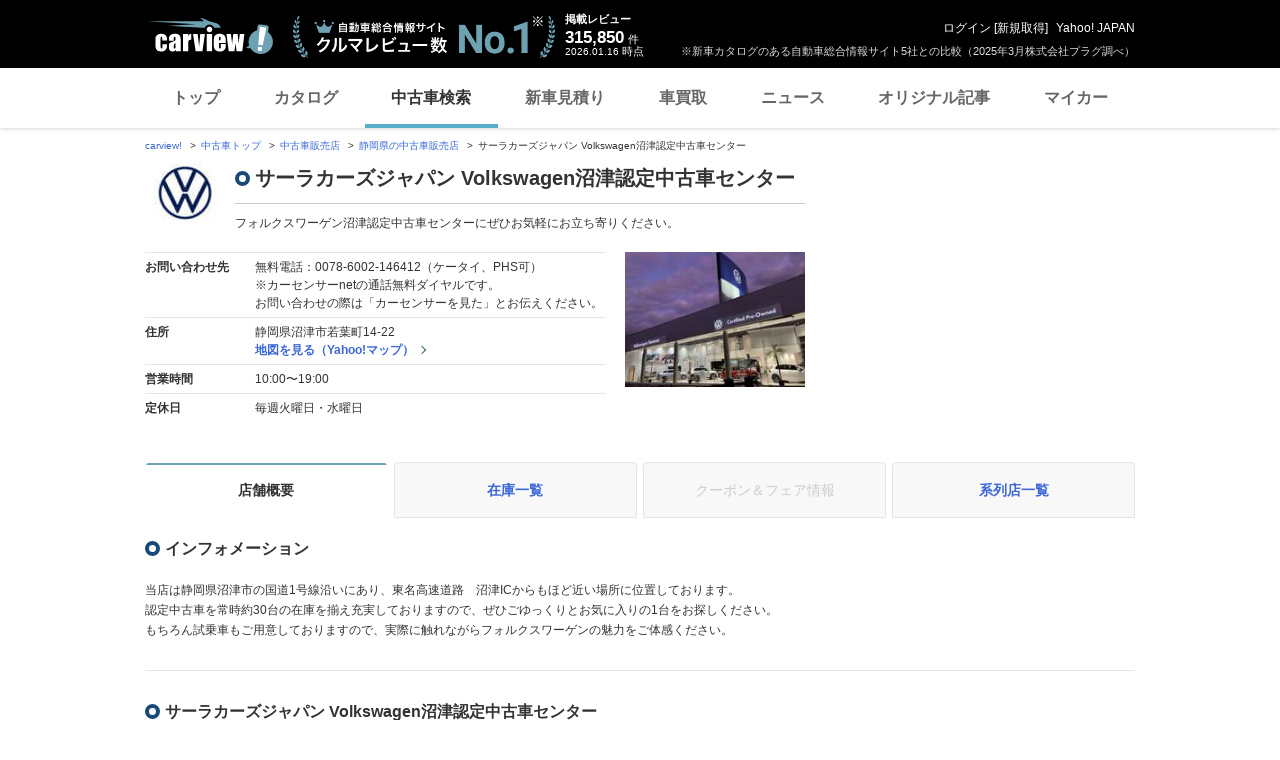

--- FILE ---
content_type: text/html;charset=UTF-8
request_url: https://ucar.carview.yahoo.co.jp/shop/shizuoka/030479004/
body_size: 11266
content:
<!DOCTYPE html>
<html lang="ja">
<head>

    
    
    <script src="https://s.yimg.jp/images/ds/yas/ual-2.11.0.min.js"></script>
    <script>
        window.ualcmds = window.ualcmds || [];
        window.ual = window.ual || function() {
            ualcmds.push(arguments);
        };
        ual('config', 'token', '7ded0efc-cf54-4c85-a4cc-7441b2c52745');
        ual('hit', 'pageview', {
            service: 'carview',
            opttype: 'pc',
            content_id: '',
            id_type: '',
            nopv: false,
            mtestid: "",
            ss_join_id: '',
            ss_join_id_type: '',
        }, {flush: true,});

        window.addEventListener('pageshow', (event) => {
            if (event.persisted === true) {
                ual('hit', 'pageview', {
                    service: 'carview',
                    opttype: 'pc',
                    content_id: '',
                    id_type: '',
                    nopv: false,
                    mtestid: "",
                    ss_join_id: '',
                    ss_join_id_type: '',
                }, {flush: true,});
            }
        });
    </script>


    

    
    <!-- Google Tag Manager -->
    <script>(function(w,d,s,l,i){w[l]=w[l]||[];w[l].push({'gtm.start':
    new Date().getTime(),event:'gtm.js'});var f=d.getElementsByTagName(s)[0],
    j=d.createElement(s),dl=l!='dataLayer'?'&l='+l:'';j.async=true;j.src=
    'https://www.googletagmanager.com/gtm.js?id='+i+dl;f.parentNode.insertBefore(j,f);
    })(window,document,'script','dataLayer','GTM-TZT4DCRL');</script>
    <!-- End Google Tag Manager -->


    <meta http-equiv="Content-Type" content="text/html; charset=utf-8">
    <meta http-equiv="X-UA-Compatible" content="IE=edge" />
    <link href="https://s.yimg.jp/images/carview/pc/css/cmn.css" rel="stylesheet" type="text/css" media="all" />
    <link href="https://s.yimg.jp/images/carview/pc/css/ucar.css" rel="stylesheet" type="text/css" media="all" />
    <link href="https://ai.yimg.jp/yui/jp/mh/pc/1.0.0/css/std.css" rel="stylesheet" type="text/css" media="all" />
    <link rel="icon" href="https://s.yimg.jp/images/carview/pc/images/cmn/favicon.ico">
    <title>サーラカーズジャパン株式会社Volkswagen沼津認定中古車センターの店舗情報・地図・アクセス - carview!</title>
    <meta name="description"
          content="サーラカーズジャパン株式会社Volkswagen沼津認定中古車センターの店舗情報。お問い合わせ電話番号・住所・地図・アクセス・営業時間・定休日を記載しています。LINEヤフーが運営する日本最大級の自動車総合情報サイト「carview!（カービュー）」。">
    <meta name="keywords" content="中古車,乗り換え,買い替え,自動車,車,クルマ,Yahoo!,carview,carview!,カービュー,LINEヤフー"><!-- TODO:キーワード追加 -->
    <meta name="google-site-verification" content="5QMm7pR97yFaAsx94TPPYO81Yt1-eZy7l3ncPf3OkaQ" />
    <link rel="canonical" href="https://ucar.carview.yahoo.co.jp/shop/shizuoka/030479004/"/>
    <script src="https://yads.c.yimg.jp/js/yads-async.js"></script>

    
    <script async src="https://s.yimg.jp/images/ds/yas/ya-1.6.2.min.js"></script>
    <script>
        let mtestid = "";
        window.yacmds = window.yacmds || [];
        window.ya = window.ya || function(){yacmds.push(arguments)};
        ya('init', '240050dcb53945e1bdd723346b774ab8', 'cb362952-cae3-4035-be8a-af979a5a9978');
        ya('hit', 'pageview,webPerformance', {
            mtestid: mtestid
        });

        window.addEventListener('pageshow', (event) => {
            if (event.persisted === true) {
                ya('hit', 'pageview,webPerformance', {
                    mtestid: mtestid
                });
            }
        });
    </script>


    
<script>
    (function(i,s,o,g,r,a,m){i['GoogleAnalyticsObject']=r;i[r]=i[r]||function(){
        (i[r].q=i[r].q||[]).push(arguments)},i[r].l=1*new Date();a=s.createElement(o),
        m=s.getElementsByTagName(o)[0];a.async=1;a.src=g;m.parentNode.insertBefore(a,m)
    })(window,document,'script','//www.google-analytics.com/analytics.js','ga');

    ga('create', 'UA-50879924-3', 'auto', {'allowLinker': true});
    ga('require', 'linker');
    ga('linker:autoLink', ['carviewform.yahoo.co.jp'] , true);
    ga('send', 'pageview');

    window.addEventListener('pageshow', (event) => {
        if (event.persisted === true) {
            ga('send', 'pageview');
        }
    });
</script>

<!-- GA4 -->
<script async src="https://www.googletagmanager.com/gtag/js?id=G-LKP6YGDEPH"></script>
<script>
    window.dataLayer = window.dataLayer || [];
    function gtag(){dataLayer.push(arguments);}
    gtag('js', new Date());

    gtag('config', 'G-LKP6YGDEPH', {
        'cookie_domain':window.location.hostname
    });

    window.addEventListener('pageshow', (event) => {
        if (event.persisted === true) {
            gtag('event', 'page_view');
        }
    });
</script>



    <script>
        let pageData = {
            miffy: {
                bucket_id: ""
            }
        };

        if(typeof criteoData != 'undefined'){
           Object.keys(criteoData).forEach(function (key) {
               if(typeof pageData != 'undefined') {
                   pageData[key] = criteoData[key];
               }
           });
        }
    </script>



</head>
<body class="yj990 carview-used">


    <!-- Google Tag Manager (noscript) -->
    <noscript>
        <iframe src="https://www.googletagmanager.com/ns.html?id=GTM-TZT4DCRL"
                      height="0" width="0" style="display:none;visibility:hidden"></iframe>
    </noscript>
    <!-- End Google Tag Manager (noscript) -->


<!-- #wrapper/ -->
<div id="wrapper">

    <div id="header">
    <span class="yjGuid"><a name="yjPagetop" id="yjPagetop"></a><img src="https://s.yimg.jp/yui/jp/tmpl/1.1.0/audionav.gif" width="1" height="1" alt="このページの先頭です"></span>
    <span class="yjSkip"><a href="#yjContentsStart"><img src="https://s.yimg.jp/yui/jp/tmpl/1.1.0/audionav.gif" alt="このページの本文へ" width="1" height="1" ></a></span>

    <div id="sh"><!--CustomLogger #sh-->
        <div class="header_common--wrapper">
            <div class="header_common">
                
                
                    <p class="header_common--logo">
                        
                        <a href="https://carview.yahoo.co.jp/">
                        
                        <img src="https://s.yimg.jp/images/carview/common/images/svg/logo_carview_white_large.svg" alt="carview!" width="130" height="36">
                        
                        </a>
                        
                    </p>
                
                
                    <div class="header_common--review_appeal">
                        <img src="https://s.yimg.jp/images/carview/pc/images/cmn/header_car-review_no1.png" alt="自動車総合情報サイト クルマレビュー数 No.1" width="262" height="42">
                        <div class="header_common--review_appeal--note">※新車カタログのある自動車総合情報サイト5社との比較（2025年3月株式会社プラグ調べ）</div>
                    </div>
                    <div class="header_common--review_number">
                        <div class="header_common--review_number--ttl">掲載レビュー</div>
                        <div class="header_common--review_number--count"><a href="https://carview.yahoo.co.jp/ncar/catalog/" data-cl-params="_cl_link:rvwlnk;"><p>315,850</p><div class="size_small">件</div></a></div>
                        <div class="header_common--review_number--time"><time>2026.01.16</time>時点</div>
                    </div>
                    <div class="header_common--user_info">
                        <div class="header_common--user_info--name"><a href="https://login.yahoo.co.jp/config/login?.src=auto&amp;.done=https%3A%2F%2Fucar.carview.yahoo.co.jp%2Fshop%2Fshizuoka%2F030479004%2F">ログイン</a> [<a href="https://account.edit.yahoo.co.jp/registration?.src=www&amp;.done=https%3A%2F%2Fucar.carview.yahoo.co.jp%2Fshop%2Fshizuoka%2F030479004%2F">新規取得</a>]</div>
                        
                        <div class="header_common--user_info--ylogo"><a href="https://www.yahoo.co.jp/">Yahoo! JAPAN</a></div>
                    </div>
                
            </div>
        </div>
    </div><!--ULT /#sh-->

    
        <div id="h_nav"><!--ULT #h_nav-->
            <div class="global_nav_wrapper">
                <nav class="global_nav">
                    <a class="global_nav--item" data-cl-params="_cl_link:top;" href="https://carview.yahoo.co.jp/" data-cl_cl_index="1">トップ</a>
                    <a class="global_nav--item" data-cl-params="_cl_link:ctl;" href="https://carview.yahoo.co.jp/ncar/catalog/" data-cl_cl_index="2">カタログ</a>
                    <a class="global_nav--item is-current" data-cl-params="_cl_link:ucr;" href="https://ucar.carview.yahoo.co.jp/" data-cl_cl_index="3">中古車検索</a>
                    <a class="global_nav--item" data-cl-params="_cl_link:estm;" href="https://carviewform.yahoo.co.jp/newcar/?utm_source=carview&amp;utm_medium=referral&amp;utm_campaign=cv_glonavi_pc&amp;src=cv_glonavi_pc" data-cl_cl_index="4">新車見積り</a>
                    <a class="global_nav--item" data-cl-params="_cl_link:asmt;" href="https://kaitori.carview.co.jp/?src=yahooautos_kaitori_glonavi_pc" data-cl_cl_index="5">車買取</a>
                    <a class="global_nav--item" data-cl-params="_cl_link:news;" href="https://carview.yahoo.co.jp/news/" data-cl_cl_index="6">ニュース</a>
                    <a class="global_nav--item" data-cl-params="_cl_link:art;" href="https://carview.yahoo.co.jp/article/" data-cl_cl_index="7">オリジナル記事</a>
                    <a class="global_nav--item" data-cl-params="_cl_link:myc;" href="https://mycar.yahoo.co.jp/" data-cl_cl_index="8">マイカー</a>
                </nav>
            </div>

        </div><!--ULT /#h_nav-->
    
</div><!--/#header-->


    <!-- EMG/ -->
    <div id="emg">
        <script defer src="https://s.yimg.jp/images/templa/mhdemg/v2/templa.min.js"></script>
<script>
    window.addEventListener('DOMContentLoaded', function () {
        if (typeof YAHOO !== 'undefined' && typeof YAHOO.JP !== 'undefined' && typeof YAHOO.JP.templa.EMG !== 'undefined' && typeof YAHOO.JP.templa.EMG.load !== 'undefined') {
            YAHOO.JP.templa.EMG.load({
                device_id: 'pc',
                disable_emg1: false,
                disable_emg2: false,
                disable_emg3: false
            });
        }
    }, false);
</script>
<div id="TEMPLA_EMG"></div>
    </div>
    <!-- /EMG -->

    <!-- #contents/ -->
    <div id="contents">

        <div id="bclst_ucar"><!--ULT #bclst_ucar-->
            <div>
    <div id="yjContentsHeader">
        <div id="yjBreadcrumbs" class="breadcrumbs">
            <ul>
                <li>
                    <a href="https://carview.yahoo.co.jp/">carview!</a>
                </li>
                
                    <li>
                        <a href="/">中古車トップ</a>
                    </li>
                    
                
                    <li>
                        <a href="/shop/">中古車販売店</a>
                    </li>
                    
                
                    <li>
                        <a href="/shop/shizuoka/">静岡県の中古車販売店</a>
                    </li>
                    
                
                    
                    <li>サーラカーズジャパン Volkswagen沼津認定中古車センター</li>
                
            </ul>
        </div><!--/#yjBreadcrumbs-->
    </div><!--/#yjContentsHeader-->
</div>

        </div><!--ULT /#bclst_ucar-->
        <!-- #ldjson meta -->
        
    <script type="application/ld+json">
        {
  "@context" : "http://schema.org",
  "@type" : "BreadcrumbList",
  "itemListElement" : [ {
    "@type" : "ListItem",
    "position" : 1,
    "item" : {
      "@id" : "https://carview.yahoo.co.jp",
      "name" : "carview!"
    }
  }, {
    "@type" : "ListItem",
    "position" : 2,
    "item" : {
      "@id" : "https://ucar.carview.yahoo.co.jp/",
      "name" : "中古車トップ"
    }
  }, {
    "@type" : "ListItem",
    "position" : 3,
    "item" : {
      "@id" : "https://ucar.carview.yahoo.co.jp/shop/",
      "name" : "中古車販売店"
    }
  }, {
    "@type" : "ListItem",
    "position" : 4,
    "item" : {
      "@id" : "https://ucar.carview.yahoo.co.jp/shop/shizuoka/",
      "name" : "静岡県の中古車販売店"
    }
  }, {
    "@type" : "ListItem",
    "position" : 5,
    "item" : {
      "@id" : "https://ucar.carview.yahoo.co.jp/shop/shizuoka/030479004/",
      "name" : "サーラカーズジャパン Volkswagen沼津認定中古車センター"
    }
  } ]
}
    </script>

        <!-- /#ldjson meta -->

        <!-- #yjContentsBody/ -->
        <div id="yjContentsBody">
            <span class="yjGuid"><a name="yjContentsStart" id="yjContentsStart"></a><img src="https://s.yimg.jp/yui/jp/tmpl/1.1.0/audionav.gif" alt="ここから本文です" width="1" height="1"></span>
            <!-- #yjMain/ -->
            <div id="yjMain">
                

                <div class="ucar_shop--common_info">
    <div class="ucar_shop--common_info--head">

        <div class="ucar_shop--common_info--head--img">
            <img src="https://autos-pctr.c.yimg.jp/[base64]" width="80" height="60" alt="サーラカーズジャパン Volkswagen沼津認定中古車センター">
        </div>

        <div class="ucar_shop--common_info--head--main">
            <h1 class="ttl--page">サーラカーズジャパン Volkswagen沼津認定中古車センター</h1>
            <p class="ucar_shop--common_info--head--main--txt">フォルクスワーゲン沼津認定中古車センターにぜひお気軽にお立ち寄りください。</p>
        </div>
    </div>

    <div class="ucar_shop--common_info--body">
        <div class="ucar_shop--common_info--body--main">
            <table class="ucar_shop--common_info--tbl">
                <tbody>
                <tr>
                    <th>お問い合わせ先</th>
                    <td>
                        
                            <p>無料電話：0078-6002-146412（ケータイ、PHS可）</p>
                            <p>※カーセンサーnetの通話無料ダイヤルです。<br>
                                お問い合わせの際は「カーセンサーを見た」とお伝えください。</p>
                        
                        
                    </td>
                </tr>
                <tr>
                    <th>住所</th>
                    <td>
                        <p>静岡県沼津市若葉町14-22</p>
                        <p id="maplnk" class="ucar_shop--arw_lnk">
                            <a href="https://map.yahoo.co.jp/maps?type=scroll&amp;lat=35.12034319&amp;lon=138.85489218&amp;z=16&amp;mode=map&amp;pointer=on&amp;datum=wgs&amp;fa=ks&amp;home=on&amp;hlat=35.12034319&amp;hlon=138.85489218&amp;layout=&amp;ei=utf-8&amp;p=" target="_blank" rel="nofollow noopener">地図を見る（Yahoo!マップ）</a>
                        </p><!--ULT #maplnk-->
                    </td>
                </tr>

                <tr>
                    <th>営業時間</th>
                    <td>10:00〜19:00</td>
                </tr>
                <tr>
                    <th>定休日</th>
                    <td>毎週火曜日・水曜日</td>
                </tr>
                
                </tbody>
            </table>
        </div>
        <div class="ucar_shop--common_info--body--img"><img src="https://autos-pctr.c.yimg.jp/[base64]" width="200" height="150" alt="サーラカーズジャパン Volkswagen沼津認定中古車センター"></div>
    </div>
</div>
            </div>
            <!-- /#yjMain -->
            <!-- #yjSub/ -->
            <div id="yjSub">
                <!-- ad LREC/ -->
                <div id="yjLrec">
                    <div id="ad-lrec"></div>
                </div>
                <!-- /ad LREC -->
            </div>
            <!-- /#yjSub -->
        </div>
        <!-- /#yjContentsBody -->

        <!-- one_column--area/ -->
        <div class="one_column--area">
            <div class="ucar_shop--shop_content_tab"><!-- 店舗情報タブ/ -->
    <div id="tab"><!--ULT #tab-->
        <ul class="ucar_shop--shop_content_tab--list">

            
            
                <li class="ucar_shop--shop_content_tab--list--item current">
                    <a href="/shop/shizuoka/030479004/">店舗概要</a>
                </li>
            
            
            
            
            
                <li class="ucar_shop--shop_content_tab--list--item">
                    <a href="/shop/shizuoka/030479004/stock/">在庫一覧</a>
                </li>
            
            
            

            
            
            
            
                <li class="ucar_shop--shop_content_tab--list--item disabled">
                    <a href="#">クーポン＆フェア情報</a>
                </li>
            

            
            
                <li class="ucar_shop--shop_content_tab--list--item">
                    <a href="/shop/shizuoka/030479004/group/">系列店一覧</a>
                </li>
            
            
            

        </ul><!--ULT /#tab-->
    </div>
</div>
<!-- /店舗情報タブ -->

            <!-- 店舗概要/ -->
            <div class="ucar_shop--basic_info">

                <div class="ucar_shop--basic_info--inner">
                    <h2 class="ttl--section">インフォメーション</h2>
                    <div class="ucar_shop--basic_info--body">
                        <div class="ucar_shop--basic_info--body--inner">
                            
                            <p>当店は静岡県沼津市の国道1号線沿いにあり、東名高速道路　沼津ICからもほど近い場所に位置しております。<br>認定中古車を常時約30台の在庫を揃え充実しておりますので、ぜひごゆっくりとお気に入りの1台をお探しください。<br>もちろん試乗車もご用意しておりますので、実際に触れながらフォルクスワーゲンの魅力をご体感ください。</p>
                        </div>
                    </div>
                </div>

                <div class="ucar_shop--basic_info--inner">
                    <h2 class="ttl--section">サーラカーズジャパン Volkswagen沼津認定中古車センター</h2>
                    <div class="ucar_shop--basic_info--body">

                        <div class="ucar_shop--basic_info--body--inner">
                            <p class="ucar_shop--basic_info--body--ttl">“Certified Pre-Owned”(サーティファイドプレオウンド）とは。</p>
                            
                            <p>フォルクスワーゲンの認定中古車、“Certified Pre-Owned”は、正規ディーラーにおいて、さまざまな規定のもと品質チェック、整備を行われた車両です。<br>フォルクスワーゲンを知り尽くしたスペシャリストが、診断機を利用してチェックを行います。これにより、中古車購入に関するさまざまなリスクを最小限にし、きめ細かな保証サービスで、オーナーライフをしっかりとサポートします。</p>
                        </div>

                        <div class="ucar_shop--basic_info--body--inner">
                            <p class="ucar_shop--basic_info--body--ttl">常時約30台の認定中古車をご用意しております</p>
                            
                            <p>当店では、認定中古車が充実しております。豊富なラインナップの中から、あなたにぴったりの1台がきっと見つかるはずです。 <br>認定中古車への疑問点などお持ちの方も、お気軽にスタッフまでお尋ねください。品質のことから気になる保証の内容まで、フォルクスワーゲンのプロフェッショナルとして真摯にお答えいたします。</p>
                        </div>

                    </div>
                    <ul class="ucar_shop--basic_info--photo--list">
                        <li class="ucar_shop--basic_info--photo--list--item">
                            <figure class="ucar_shop--basic_info--photo--list--item--img">
                                <span class="ucar_shop--basic_info--photo--list--item--img--main"><img src="https://autos-pctr.c.yimg.jp/[base64]" alt="フォルクスワーゲンがお届けする認定中古車Certified Pre-Owned"></span>
                                <figcaption class="ucar_shop--basic_info--photo--list--item--img--cap">フォルクスワーゲンがお届けする認定中古車Certified Pre-Owned</figcaption>
                            </figure>
                        </li>
                        <li class="ucar_shop--basic_info--photo--list--item">
                            <figure class="ucar_shop--basic_info--photo--list--item--img">
                                <span class="ucar_shop--basic_info--photo--list--item--img--main"><img src="https://autos-pctr.c.yimg.jp/[base64]" alt="認定中古車の魅力にぜひ実際に触れてみてください"></span>
                                <figcaption class="ucar_shop--basic_info--photo--list--item--img--cap">認定中古車の魅力にぜひ実際に触れてみてください</figcaption>
                            </figure>
                        </li>
                    </ul>
                </div>

                <div class="ucar_shop--basic_info--inner">
                    <h2 class="ttl--section">サーラカーズジャパン Volkswagen沼津認定中古車センター</h2>
                    <div class="ucar_shop--basic_info--body">
                        <div id="shpmap"><!--ULT #shpmap-->
                            <p class="ucar_shop--basic_info--map--img">
                                <span class="ucar_shop--basic_info--map--mapbox_attr">
                                    <a href="https://www.mapbox.com/about/maps/" target="_blank" rel="noopener" class="ucar_shop--basic_info--map--mapbox_attr--link">(C) Mapbox</a>
                                    <a href="https://www.openstreetmap.org/about/" target="_blank" rel="noopener" class="ucar_shop--basic_info--map--mapbox_attr--link">(C) OpenStreetMap</a>
                                    <a href="https://map.yahoo.co.jp/promo/app/license/attribution.html" target="_blank" rel="noopener" class="ucar_shop--basic_info--map--mapbox_attr--link">(C) LY Corporation</a>
                                    <a href="https://map.yahoo.co.jp/promo/map_guideline.html" target="_blank" rel="noopener" class="ucar_shop--basic_info--map--mapbox_attr--link">Yahoo!地図ガイドライン</a>
                                </span>
                                <a target="new" href="https://map.yahoo.co.jp/maps?type=scroll&amp;lat=35.12034319&amp;lon=138.85489218&amp;z=16&amp;mode=map&amp;pointer=on&amp;datum=wgs&amp;fa=ks&amp;home=on&amp;hlat=35.12034319&amp;hlon=138.85489218&amp;layout=&amp;ei=utf-8&amp;p=" rel="nofollow">
                                    <img alt="地図詳細" src="https://api.mapbox.com/styles/v1/yahoojapan/ck353yf380a0k1cmcdx7jc1xq/static/pin-l-commercial+E54444(138.85489218,35.12034319)/138.85489218,35.12034319,15/990x300?access_token=pk.eyJ1IjoieWFob29qYXBhbiIsImEiOiJjazRtaDh4M2Qwa2FyM21ud2dhbDN0OGRlIn0.vnUXK3hPzlPH7gq5Jt1evA&amp;logo=false">
                                </a>
                            </p>
                            <p class="ucar_shop--basic_info--map--link"><a target="new" href="https://map.yahoo.co.jp/maps?type=scroll&amp;lat=35.12034319&amp;lon=138.85489218&amp;z=16&amp;mode=map&amp;pointer=on&amp;datum=wgs&amp;fa=ks&amp;home=on&amp;hlat=35.12034319&amp;hlon=138.85489218&amp;layout=&amp;ei=utf-8&amp;p=" rel="nofollow">地図を拡大する（Yahoo!マップ）</a></p>
                        </div><!--ULT /#shpmap-->
                    </div>
                </div>

            </div>
            <!-- /店舗概要 -->

            <div class="ucar_supplement-area">
                <div id="help">
                    <!--ULT #help-->
                    <div id="bcuclst"><!--ULT /#bcuclst-->
                        <p class="ucar_supplement--all ucar_supplement--no_indent"><a href="/search/">中古車一覧に戻る</a></p>
                    </div><!--ULT /#bcuclst-->
                    <p class="mg10t align_right"><img src="https://s.yimg.jp/images/carview/pc/images/cmn/logo/logo_carsensor_80x20.png" width="80" height="20" alt="カーセンサー"></p>
                </div><!--ULT /#help-->
            </div>

            <!-- ad SQB/ -->
            <div class="mg30t mg30b">
                <div id="ad-sqb"></div>
            </div>
            <!-- /ad SQB -->

            <!-- ad bnr -->
            <div id="bnr"><!--ULT #bnr-->
    <div class="one_column_banner--area">
        
            <a href="https://minkara.carview.co.jp/" target="_blank">
                <img src="https://cvimg01cv.c.yimg.jp/cvmaterials/top/images/pr/pickup/1/02341.jpg?tm=230322182210" width="300" alt="日本最大級の車・自動車SNSみんカラ">
            </a>
        
            <a href="https://carview.yahoo.co.jp/article/detail/d12ed8c18be25bc4717c4d464d12e0c3cf06b267/?ur=pc" target="_blank">
                <img src="https://cvimg01cv.c.yimg.jp/cvmaterials/top/images/pr/pickup/1/03181.jpg?tm=260108163726" width="300" alt="かぶせるだけの雪対策 布タイヤチェーンって知ってる？">
            </a>
        
            <a href="https://carviewform.yahoo.co.jp/newcar/testdrive/?utm_source=carview&amp;utm_medium=referral&amp;utm_campaign=td_cv_slimbnr_pc&amp;src=td_cv_slimbnr_pc" target="_blank">
                <img src="https://cvimg01cv.c.yimg.jp/cvmaterials/top/images/pr/pickup/1/03045.png?tm=250922111559" width="300" alt="気になるクルマ、まずは試乗してみよう">
            </a>
        
            <a href="https://carviewform.yahoo.co.jp/kaitori/partner/?src=mt_yahooautos_right30060" target="_blank">
                <img src="https://cvimg01cv.c.yimg.jp/cvmaterials/top/images/pr/pickup/1/02285.png?tm=241114113015" width="300" alt="あなたの愛車、今いくら？愛車の査定額をWebでお知らせ！">
            </a>
        
            <a href="https://kaitori.bikebros.co.jp/alliance/?carview" target="_blank">
                <img src="https://cvimg01cv.c.yimg.jp/cvmaterials/top/images/pr/pickup/1/02279.png?tm=250610175358" width="300">
            </a>
        
            <a href="https://minkara.carview.co.jp/event/2025/michelin_cc3/?ur=pc" target="_blank">
                <img src="https://cvimg01cv.c.yimg.jp/cvmaterials/top/images/pr/pickup/1/03117.jpg?tm=250924174700" width="300" alt="もはやタイヤの二刀流 ミシュラン新作 クロスクライメート3/3スポーツ">
            </a>
        
    </div>
</div>
            <!-- ad bnr -->
        </div>
        <!-- /one_column--area -->

    </div>
    <!-- /#contents -->

    <!-- #footer/ -->
    <div id="footer">
        <div class="footer--top_link">
            <div class="footer--top_link--inner">
                <div id="bcklnk"><!--ULT #bcklnk-->
    <a href="/" class="footer--top_link--link">中古車を探す トップへ</a><!--
    --><a href="https://carview.yahoo.co.jp/" class="footer--top_link--link">carview![カービュー] - 自動車総合情報サイト　トップへ</a>
</div><!--ULT /#bcklnk-->
<div class="footer--top_link--pagetop">
    <div id="pg_top"><!--ULT #pg_top-->
        <a href="#header" class="scroll-a">page top</a>
    </div><!--ULT /#pg_top-->
</div>

            </div>
        </div>
        <!-- 中古車メガフッター/ -->
<div class="footer_sitetree--area">
    <div class="footer_sitetree--area--inner">
        <div class="footer_sitetree--box w-small">
            <div id="ftbdytyp"><!--ULT #ftbdytyp-->
                <dl class="footer_sitetree--box--inner">
                    <dt class="footer_sitetree--box--ttl">ボディタイプから探す</dt>
                    <dd class="footer_sitetree--box--body">
                        <ul class="footer_sitetree--box--list">
                            <li class="footer_sitetree--box--list--item">
                                <a href="/body/S/">セダン</a>
                            </li>
                            <li class="footer_sitetree--box--list--item">
                                <a href="/body/M/">ミニバン</a>
                            </li>
                            <li class="footer_sitetree--box--list--item">
                                <a href="/body/D/">ハッチバック</a>
                            </li>
                            <li class="footer_sitetree--box--list--item">
                                <a href="/body/W/">ステーションワゴン</a>
                            </li>
                            <li class="footer_sitetree--box--list--item">
                                <a href="/body/hybrid/">ハイブリッド</a>
                            </li>
                            <li class="footer_sitetree--box--list--item">
                                <a href="/body/X/">SUV・クロカン</a>
                            </li>
                            <li class="footer_sitetree--box--list--item">
                                <a href="/body/C/">クーペ・スポーツカー</a>
                            </li>
                            <li class="footer_sitetree--box--list--item">
                                <a href="/body/O/">オープンカー</a>
                            </li>
                            <li class="footer_sitetree--box--list--item">
                                <a href="/body/K/">軽自動車</a>
                            </li>
                            <li class="footer_sitetree--box--list--item">
                                <a href="/body/N/">その他</a>
                            </li>
                        </ul>
                    </dd>
                </dl>
            </div><!--ULT /#ftbdytyp-->
        </div>
        <div class="footer_sitetree--box w-medium">
            <div id="ftucflt"><!--ULT #ftucflt-->
                <dl class="footer_sitetree--box--inner">
                    <dt class="footer_sitetree--box--ttl">メーカーから探す</dt>
                    <dd class="footer_sitetree--box--body footer_sitetree--box--body-side">
                        <ul class="footer_sitetree--box--list">
                            <li class="footer_sitetree--box--list--item">
                                <a href="/model/toyota/">トヨタ</a>
                            </li>
                            <li class="footer_sitetree--box--list--item">
                                <a href="/model/lexus/">レクサス</a>
                            </li>
                            <li class="footer_sitetree--box--list--item">
                                <a href="/model/nissan/">日産</a>
                            </li>
                            <li class="footer_sitetree--box--list--item">
                                <a href="/model/honda/">ホンダ</a>
                            </li>
                            <li class="footer_sitetree--box--list--item">
                                <a href="/model/mitsubishi/">三菱</a>
                            </li>
                            <li class="footer_sitetree--box--list--item">
                                <a href="/model/mazda/">マツダ</a>
                            </li>
                            <li class="footer_sitetree--box--list--item">
                                <a href="/model/subaru/">スバル</a>
                            </li>
                            <li class="footer_sitetree--box--list--item">
                                <a href="/model/suzuki/">スズキ</a>
                            </li>
                            <li class="footer_sitetree--box--list--item">
                                <a href="/model/daihatsu/">ダイハツ</a>
                            </li>
                            <li class="footer_sitetree--box--list--item">
                                <a href="/model/isuzu/">いすゞ</a>
                            </li>
                        </ul>
                    </dd>
                    <dd class="footer_sitetree--box--body footer_sitetree--box--body-side">
                        <ul class="footer_sitetree--box--list">
                            <li class="footer_sitetree--box--list--item">
                                <a href="/model/mercedes-benz/">メルセデス・ベンツ</a>
                            </li>
                            <li class="footer_sitetree--box--list--item">
                                <a href="/model/bmw/">BMW</a>
                            </li>
                            <li class="footer_sitetree--box--list--item">
                                <a href="/model/volkswagen/">フォルクスワーゲン</a>
                            </li>
                            <li class="footer_sitetree--box--list--item">
                                <a href="/model/audi/">アウディ</a>
                            </li>
                            <li class="footer_sitetree--box--list--item">
                                <a href="/model/mini/">ミニ</a>
                            </li>
                            <li class="footer_sitetree--box--list--item">
                                <a href="/model/porsche/">ポルシェ</a>
                            </li>
                            <li class="footer_sitetree--box--list--item">
                                <a href="/model/peugeot/">プジョー</a>
                            </li>
                            <li class="footer_sitetree--box--list--item">
                                <a href="/model/citroen/">シトロエン</a>
                            </li>
                            <li class="footer_sitetree--box--list--item">
                                <a href="/model/alfaromeo/">アルファ　ロメオ</a>
                            </li>
                            <li class="footer_sitetree--box--list--item">
                                <a href="/model/volvo/">ボルボ</a>
                            </li>
                        </ul>
                    </dd>
                </dl>
            </div><!--ULT /#ftucflt-->
        </div>
        <div class="footer_sitetree--box w-big">
            <div id="ftareflt"><!--ULT #ftareflt-->
                <dl class="footer_sitetree--box--inner">
                    <dt class="footer_sitetree--box--ttl">都道府県から探す</dt>
                    <dd class="footer_sitetree--box--body">
                        <ul class="footer_sitetree--box--list">
                            <li class="footer_sitetree--box--list--item">
                                <dl class="prefectures_list--list">
                                    <dt class="prefectures_list--ttl"><a href="/area/hokkaido-touhoku/">北海道・東北</a></dt>
                                    <dd class="prefectures_list--body">
                                        <a href="/area/hokkaido/">北海道</a>
                                        <a href="/area/aomori/">青森県</a>
                                        <a href="/area/iwate/">岩手県</a>
                                        <a href="/area/miyagi/">宮城県</a>
                                        <a href="/area/akita/">秋田県</a>
                                        <a href="/area/yamagata/">山形県</a>
                                        <a href="/area/fukushima/">福島県</a>
                                    </dd>
                                </dl>
                            </li>
                            <li class="footer_sitetree--box--list--item">
                                <dl class="prefectures_list--list">
                                    <dt class="prefectures_list--ttl"><a href="/area/kantou/">関東</a></dt>
                                    <dd class="prefectures_list--body">
                                        <a href="/area/tokyo/">東京都</a>
                                        <a href="/area/kanagawa/">神奈川県</a>
                                        <a href="/area/saitama/">埼玉県</a>
                                        <a href="/area/chiba/">千葉県</a>
                                        <a href="/area/ibaraki/">茨城県</a>
                                        <a href="/area/tochigi/">栃木県</a>
                                        <a href="/area/gunma/">群馬県</a>
                                        <a href="/area/yamanashi/">山梨県</a>
                                    </dd>
                                </dl>
                            </li>
                            <li class="footer_sitetree--box--list--item">
                                <dl class="prefectures_list--list">
                                    <dt class="prefectures_list--ttl"><a href="/area/sinetsu-hokuriku/">信越・北陸</a></dt>
                                    <dd class="prefectures_list--body">
                                        <a href="/area/niigata/">新潟県</a>
                                        <a href="/area/nagano/">長野県</a>
                                        <a href="/area/toyama/">富山県</a>
                                        <a href="/area/ishikawa/">石川県</a>
                                        <a href="/area/fukui/">福井県</a>
                                    </dd>
                                </dl>
                            </li>
                            <li class="footer_sitetree--box--list--item">
                                <dl class="prefectures_list--list">
                                    <dt class="prefectures_list--ttl"><a href="/area/toukai/">東海</a></dt>
                                    <dd class="prefectures_list--body">
                                        <a href="/area/aichi/">愛知県</a>
                                        <a href="/area/gifu/">岐阜県</a>
                                        <a href="/area/shizuoka/">静岡県</a>
                                        <a href="/area/mie/">三重県</a>
                                    </dd>
                                </dl>
                            </li>
                            <li class="footer_sitetree--box--list--item">
                                <dl class="prefectures_list--list">
                                    <dt class="prefectures_list--ttl"><a href="/area/kinki/">近畿</a></dt>
                                    <dd class="prefectures_list--body">
                                        <a href="/area/osaka/">大阪府</a>
                                        <a href="/area/hyogo/">兵庫県</a>
                                        <a href="/area/kyoto/">京都府</a>
                                        <a href="/area/shiga/">滋賀県</a>
                                        <a href="/area/nara/">奈良県</a>
                                        <a href="/area/wakayama/">和歌山県</a>
                                    </dd>
                                </dl>
                            </li>
                            <li class="footer_sitetree--box--list--item">
                                <dl class="prefectures_list--list">
                                    <dt class="prefectures_list--ttl"><a href="/area/chugoku/">中国</a></dt>
                                    <dd class="prefectures_list--body">
                                        <a href="/area/tottori/">鳥取県</a>
                                        <a href="/area/shimane/">島根県</a>
                                        <a href="/area/okayama/">岡山県</a>
                                        <a href="/area/hiroshima/">広島県</a>
                                        <a href="/area/yamaguchi/">山口県</a>
                                    </dd>
                                </dl>
                            </li>
                            <li class="footer_sitetree--box--list--item">
                                <dl class="prefectures_list--list">
                                    <dt class="prefectures_list--ttl"><a href="/area/shikoku/">四国</a></dt>
                                    <dd class="prefectures_list--body">
                                        <a href="/area/tokushima/">徳島県</a>
                                        <a href="/area/kagawa/">香川県</a>
                                        <a href="/area/ehime/">愛媛県</a>
                                        <a href="/area/kochi/">高知県</a>
                                    </dd>
                                </dl>
                            </li>
                            <li class="footer_sitetree--box--list--item">
                                <dl class="prefectures_list--list">
                                    <dt class="prefectures_list--ttl"><a href="/area/kyushu-okinawa/">九州・沖縄</a></dt>
                                    <dd class="prefectures_list--body">
                                        <a href="/area/fukuoka/">福岡県</a>
                                        <a href="/area/saga/">佐賀県</a>
                                        <a href="/area/nagasaki/">長崎県</a>
                                        <a href="/area/kumamoto/">熊本県</a>
                                        <a href="/area/oita/">大分県</a>
                                        <a href="/area/miyazaki/">宮崎県</a>
                                        <a href="/area/kagoshima/">鹿児島県</a>
                                        <a href="/area/okinawa/">沖縄県</a>
                                    </dd>
                                </dl>
                            </li>
                        </ul>
                    </dd>
                </dl>
            </div><!--ULT /#ftareflt-->
        </div>
    </div>
</div>
<!-- /中古車メガフッター -->

        
    <div id="sf"><!--CustomLogger #sf-->
    
    
        <!-- .footer_common_info フッター共通要素/ -->
        <div class="footer_common_info">
            <div class="footer_common_info--inner">
                <div class="footer_log">
                    <h2 class="footer_log_carview"><a href="https://carview.yahoo.co.jp" target="_blank" rel="noopener"><img src="https://s.yimg.jp/images/carview/common/images/svg/logo_carview_large.svg" width="145" height="41" alt="carview!" loading="lazy"></a></h2>
                    <ul class="footer_log_sns--list">
                        <li class="footer_log_sns--list--item ico--youtube"><a href="https://www.youtube.com/carview" target="_blank" rel="noopener"><img src="https://s.yimg.jp/images/carview/common/images/svg/ico_sns_youtube_gray.svg" width="33" height="33" alt="youtube" loading="lazy"></a></li>
                        <li class="footer_log_sns--list--item ico--x"><a href="https://twitter.com/carviewcojp" target="_blank" rel="noopener" aria-label="X（旧Twitter）"></a></li>
                        <li class="footer_log_sns--list--item ico--facebook"><a href="https://www.facebook.com/carview" target="_blank" rel="noopener"><img src="https://s.yimg.jp/images/carview/common/images/svg/ico_sns_facebook_gray.svg" width="33" height="33" alt="Facebook" loading="lazy"></a></li>
                    </ul>
                </div>
                <p class="footer_introduction">carview!（カービュー）はLINEヤフー株式会社が運営するクルマに関するあらゆる情報やサービスを提供するサイトです。<br>価格やスペックなどの公式情報から、ユーザーや専門家のリアルなレビューまで購入検討に役立つ情報を多く掲載しています。</p>

                <div class="footer_site_category footer_site_category-know">
                    <div class="footer_site_category--ttl">知る</div>
                    <ul class="footer_site_category--list">
                        <li class="footer_site_category--list--item"><a href="https://carview.yahoo.co.jp/ncar/catalog/">カタログ</a></li>
                        <li class="footer_site_category--list--item"><a href="https://carview.yahoo.co.jp/news/">ニュース</a></li>
                        <li class="footer_site_category--list--item"><a href="https://carview.yahoo.co.jp/article/">オリジナル記事</a></li>
                    </ul>
                </div>

                <div class="footer_site_category footer_site_category-buysell">
                    <div class="footer_site_category--ttl">買う・売る</div>
                    <ul class="footer_site_category--list">
                        <li class="footer_site_category--list--item"><a href="https://ucar.carview.yahoo.co.jp">中古車検索</a></li>
                        <li class="footer_site_category--list--item"><a href="https://carviewform.yahoo.co.jp/newcar/">新車見積り</a></li>
                        <li class="footer_site_category--list--item"><a href="https://kaitori.carview.co.jp/?src=yahooautos_glofooter">車買取</a></li>
                    </ul>
                </div>

                <div class="footer_site_category footer_site_category-enjoy">
                    <div class="footer_site_category--ttl">楽しむ</div>
                    <ul class="footer_site_category--list">
                        <li class="footer_site_category--list--item"><a href="https://mycar.yahoo.co.jp">マイカー</a></li>
                        <li class="footer_site_category--list--item"><a href="https://minkara.carview.co.jp">みんカラ</a></li>

                    </ul>
                </div>

                <div class="footer_site_category footer_site_category-service">
                    <div class="footer_site_category--ttl">サービス</div>
                    <ul class="footer_site_category--list">
                        <li class="footer_site_category--list--item"><a href="https://carview.yahoo.co.jp/about/">carview!について</a></li>
                        <li class="footer_site_category--list--item"><a href="https://www.lycorp.co.jp/ja/company/overview/">運営会社</a></li>
                        <li class="footer_site_category--list--item"><a href="https://carview.yahoo.co.jp/info/">お知らせ</a></li>
                        <li class="footer_site_category--list--item"><a href="https://www.lycorp.co.jp/ja/company/privacypolicy/">プライバシーポリシー</a></li>
                        <li class="footer_site_category--list--item"><a href="https://privacy.lycorp.co.jp/ja/">プライバシーセンター</a></li>
                        <li class="footer_site_category--list--item"><a href="https://www.lycorp.co.jp/ja/company/terms/">利用規約</a></li>
                        <li class="footer_site_category--list--item"><a href="https://www.lycorp.co.jp/ja/company/disclaimer/">免責事項</a></li>
                        <li class="footer_site_category--list--item"><a href="https://carview.yahoo.co.jp/about/policy/">コンテンツ制作ポリシー</a></li>
                        <li class="footer_site_category--list--item"><a href="https://carview.yahoo.co.jp/authors/">著者一覧</a></li>
                        <li class="footer_site_category--list--item"><a href="https://carview.yahoo.co.jp/sitemap/">サイトマップ</a></li>
                        <li class="footer_site_category--list--item"><a href="https://www.lycbiz.com/jp/">広告掲載について</a></li>
                        <li class="footer_site_category--list--item"><a href="https://service.carview.co.jp/satei/business/assess_standard/entry/">法人加盟店募集</a></li>
                        <li class="footer_site_category--list--item"><a href="https://support.yahoo-net.jp/voc/s/carview">ご意見・ご要望</a></li>
                        <li class="footer_site_category--list--item"><a href="https://support.yahoo-net.jp/PccCarview/s/">ヘルプ・お問い合わせ</a></li>
                    </ul>
                </div>
            </div>
        </div>
        <!-- /.footer_common_info フッター共通要素 -->
    

    
    

    
    

    
        <!-- .footer_other_medium 他媒体権利表記/ -->
        <div class="footer_other_medium">
            Copyright © 2026 Recruit Co., Ltd. All Rights Reserved. 
        </div>
        <!-- /.footer_other_medium 他媒体権利表記 -->
    
    <p>
        
        <small class="footer_copyright">
            © LY Corporation
        </small>
    </p>
</div><!--/ CustomLogger #sf-->



    </div>
    <!-- /#footer -->
</div>
<!-- /#wrapper -->

<!-- .fixed--btn--pagetop/ -->
<a href="#header" class="fixed--btn--pagetop scroll-a"></a>
<!-- /.fixed--btn--pagetop -->

<script>
    if (yadsRequestAsync) {
        yadsRequestAsync({
            'yads_ad_ds' : "73581_169908",
            'yads_parent_element' : 'ad-lrec',
            'yads_type_tag' : 'usedcar_pc',
            'yads_placement_category_id': "30"
        });
        yadsRequestAsync({
            'yads_ad_ds' : "93602_13554",
            'yads_parent_element' : 'ad-sqb',
            'yads_type_tag' : 'usedcar_pc'
        });
    }
</script>

<script type="text/javascript" src="https://s.yimg.jp/l/jquery/3.6.3/jquery.min.js"></script>

<script src="https://s.yimg.jp/images/ds/cl/ds-custom-logger-1.1.0.min.js" type="text/javascript"></script>
<script>
    const conf = {
        apv: false,
        compr_on: false,
        target_modules: [
            "sh",
            "h_nav",
            "bclst_ucar",
            "shplnk",
            "maplnk",
            "ad-lrec",
            "tab",
            "shpmap",
            "ad-sqb",
            "bnr",
            "bcklnk",
            "pg_top",
            "ftbdytyp",
            "ftucflt",
            "ftareflt",
            "sf",
        ],
        keys: {
            "service": "carview",
            "pagetype": "detail",
        "conttype": "ucstrinf",
        "ctsid": "030479004",
        "status": "logout",
        "prtnr": "carview",
        "apptype": "web",
        "opttype": "pc",
        "vtstid_a":null,
        "vtstid_b":null,
        "vtstid_c":null,
        "vtestid":null,
        "vtgrpid": "cv_ucar",
    }
}
</script>
<script>
  (function (conf) {
    const initClf = function () {
      if (typeof customLogger !== 'undefined') {
        // customLoggerを作成済みの場合は破棄
        customLogger.destroy();
        customLoggerCore.destroy();
      }

      DSCustomLogger.customLoggerCoreConf = conf;
      window.customLogger = new DSCustomLogger.CustomLogger();
      window.customLoggerCore = new DSCustomLogger.CustomLoggerCore(conf);
    }

    initClf();

    window.addEventListener('pageshow', (event) => {
      // BFCacheでページ復元されたときにCustomLoggerを初期化
      if (event.persisted === true) {
        initClf()
      }
    });
  })(conf);
</script>

<script type="text/javascript" src="https://s.yimg.jp/images/carview/pc/js/ucar/script_ucar.js"></script>


</body>
</html>


--- FILE ---
content_type: text/html; charset=utf-8
request_url: https://www.google.com/recaptcha/api2/aframe
body_size: 266
content:
<!DOCTYPE HTML><html><head><meta http-equiv="content-type" content="text/html; charset=UTF-8"></head><body><script nonce="5ckpl0gzGO9vuYr3em_MOA">/** Anti-fraud and anti-abuse applications only. See google.com/recaptcha */ try{var clients={'sodar':'https://pagead2.googlesyndication.com/pagead/sodar?'};window.addEventListener("message",function(a){try{if(a.source===window.parent){var b=JSON.parse(a.data);var c=clients[b['id']];if(c){var d=document.createElement('img');d.src=c+b['params']+'&rc='+(localStorage.getItem("rc::a")?sessionStorage.getItem("rc::b"):"");window.document.body.appendChild(d);sessionStorage.setItem("rc::e",parseInt(sessionStorage.getItem("rc::e")||0)+1);localStorage.setItem("rc::h",'1768514756319');}}}catch(b){}});window.parent.postMessage("_grecaptcha_ready", "*");}catch(b){}</script></body></html>

--- FILE ---
content_type: text/javascript; charset=UTF-8
request_url: https://yads.yjtag.yahoo.co.jp/tag?s=93602_13554&fr_id=yads_4147307-1&p_elem=ad-sqb&type=usedcar_pc&u=https%3A%2F%2Fucar.carview.yahoo.co.jp%2Fshop%2Fshizuoka%2F030479004%2F&pv_ts=1768514751650&cu=https%3A%2F%2Fucar.carview.yahoo.co.jp%2Fshop%2Fshizuoka%2F030479004%2F&suid=ba65ee84-cd20-48d3-9c6a-f0d8d187818c
body_size: 839
content:
yadsDispatchDeliverProduct({"dsCode":"93602_13554","patternCode":"93602_13554-283790","outputType":"js_frame","targetID":"ad-sqb","requestID":"c5d268e78990e571a73a28482855edc5","products":[{"adprodsetCode":"93602_13554-283790-309243","adprodType":4,"adTag":"<script onerror='YJ_YADS.passback()' type='text/javascript' src='//static.criteo.net/js/ld/publishertag.js'></script><script type='text/javascript'>var Criteo = Criteo || {};Criteo.events = Criteo.events || [];Criteo.events.push(function(){Criteo.DisplayAd({'zoneid':1580464,'async': false})});</script>","width":"600","height":"200"},{"adprodsetCode":"93602_13554-283790-309244","adprodType":3,"adTag":"<script onerror='YJ_YADS.passback()' src='https://yads.yjtag.yahoo.co.jp/yda?adprodset=93602_13554-283790-309244&cb=1768514755835&cu=https%3A%2F%2Fucar.carview.yahoo.co.jp%2Fshop%2Fshizuoka%2F030479004%2F&p_elem=ad-sqb&pv_id=c5d268e78990e571a73a28482855edc5&suid=ba65ee84-cd20-48d3-9c6a-f0d8d187818c&type=usedcar_pc&u=https%3A%2F%2Fucar.carview.yahoo.co.jp%2Fshop%2Fshizuoka%2F030479004%2F' type='text/javascript'></script>","width":"666","height":"300","iframeFlag":0}],"measurable":1,"frameTag":"<div style=\"text-align:center;\"><iframe src=\"https://s.yimg.jp/images/listing/tool/yads/yads-iframe.html?s=93602_13554&fr_id=yads_4147307-1&p_elem=ad-sqb&type=usedcar_pc&u=https%3A%2F%2Fucar.carview.yahoo.co.jp%2Fshop%2Fshizuoka%2F030479004%2F&pv_ts=1768514751650&cu=https%3A%2F%2Fucar.carview.yahoo.co.jp%2Fshop%2Fshizuoka%2F030479004%2F&suid=ba65ee84-cd20-48d3-9c6a-f0d8d187818c\" style=\"border:none;clear:both;display:block;margin:auto;overflow:hidden\" allowtransparency=\"true\" data-resize-frame=\"true\" frameborder=\"0\" height=\"200\" id=\"yads_4147307-1\" name=\"yads_4147307-1\" scrolling=\"no\" title=\"Ad Content\" width=\"600\" allow=\"fullscreen; attribution-reporting\" allowfullscreen loading=\"eager\" ></iframe></div>"});